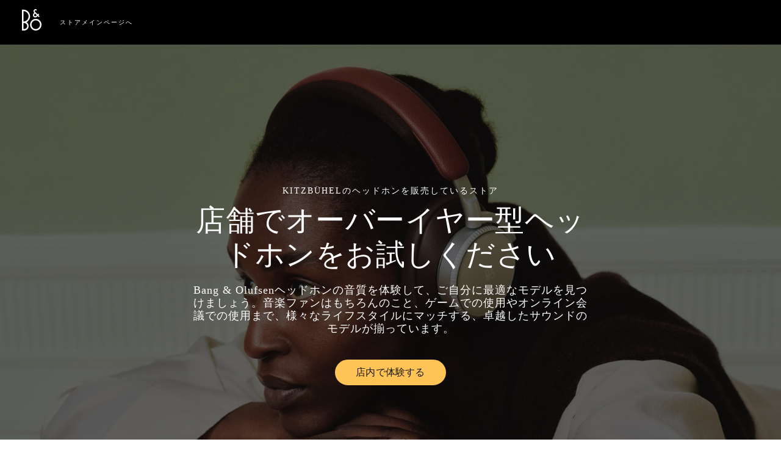

--- FILE ---
content_type: text/html; charset=utf-8
request_url: https://stores.bang-olufsen.com/ja/%E3%82%AA%E3%83%BC%E3%82%B9%E3%83%88%E3%83%AA%E3%82%A2/kitzbuhel/jochberger-stra%C3%9Fe-129/headphones
body_size: 15426
content:
<!doctype html><html lang="ja"><head><link rel="stylesheet" type="text/css" href="https://cloud.typography.com/6462894/6213212/css/fonts.css" /><meta http-equiv="Content-Type" content="text/html; charset=utf-8"/><meta http-equiv="X-UA-Compatible" content="IE=edge"><link rel="dns-prefetch" href="//www.yext-pixel.com"><link rel="dns-prefetch" href="//a.cdnmktg.com"><link rel="dns-prefetch" href="//a.mktgcdn.com"><link rel="dns-prefetch" href="//dynl.mktgcdn.com"><link rel="dns-prefetch" href="//dynm.mktgcdn.com"><link rel="dns-prefetch" href="//www.google-analytics.com"><meta name="viewport" content="width=device-width, initial-scale=1, maximum-scale=5"><meta name="format-detection" content="telephone=no"><meta name="msapplication-square70x70logo" content="../../../../permanent-b0b701/assets/images/favicons/stores.bang-olufsen.com/windows-tile-70x70.d5ba4486.png"><meta name="msapplication-square150x150logo" content="../../../../permanent-b0b701/assets/images/favicons/stores.bang-olufsen.com/windows-tile-150x150.70c53781.png"><meta name="msapplication-square310x310logo" content="../../../../permanent-b0b701/assets/images/favicons/stores.bang-olufsen.com/windows-tile-310x310.bc2670e7.png"><meta name="msapplication-TileImage" content="../../../../permanent-b0b701/assets/images/favicons/stores.bang-olufsen.com/windows-tile-144x144.1c971224.png"><link rel="apple-touch-icon-precomposed" sizes="152x152" href="../../../../permanent-b0b701/assets/images/favicons/stores.bang-olufsen.com/apple-touch-icon-152x152-precomposed.d4258551.png"><link rel="apple-touch-icon-precomposed" sizes="120x120" href="../../../../permanent-b0b701/assets/images/favicons/stores.bang-olufsen.com/apple-touch-icon-120x120-precomposed.ab5debac.png"><link rel="apple-touch-icon-precomposed" sizes="76x76" href="../../../../permanent-b0b701/assets/images/favicons/stores.bang-olufsen.com/apple-touch-icon-76x76-precomposed.343dca75.png"><link rel="apple-touch-icon-precomposed" sizes="60x60" href="../../../../permanent-b0b701/assets/images/favicons/stores.bang-olufsen.com/apple-touch-icon-60x60-precomposed.290bb275.png"><link rel="apple-touch-icon-precomposed" sizes="144x144" href="../../../../permanent-b0b701/assets/images/favicons/stores.bang-olufsen.com/apple-touch-icon-144x144-precomposed.bfff5bcc.png"><link rel="apple-touch-icon-precomposed" sizes="114x114" href="../../../../permanent-b0b701/assets/images/favicons/stores.bang-olufsen.com/apple-touch-icon-114x114-precomposed.6a6f8483.png"><link rel="apple-touch-icon-precomposed" sizes="72x72" href="../../../../permanent-b0b701/assets/images/favicons/stores.bang-olufsen.com/apple-touch-icon-72x72-precomposed.1b5436d5.png"><link rel="apple-touch-icon" sizes="57x57" href="../../../../permanent-b0b701/assets/images/favicons/stores.bang-olufsen.com/apple-touch-icon.3a4c060a.png"><meta name="mobile-web-app-capable" value="yes"><link rel="icon" sizes="192x192" href="../../../../permanent-b0b701/assets/images/favicons/stores.bang-olufsen.com/homescreen-192x192.20f53586.png"><link rel="shortcut icon" href="../../../../permanent-b0b701/assets/images/favicons/stores.bang-olufsen.com/favicon.e1958f6a.ico"><link rel="icon" type="image/png" sizes="64x64" href="../../../../permanent-b0b701/assets/images/favicons/stores.bang-olufsen.com/favicon.62e2459c.png"><meta name="description" content="Bang & Olufsenヘッドホンの音質とアクティブノイズキャンセリング機能をお試しになり、最適な製品を見つけましょう。"><meta name="keywords" content="B&O, HIFI, Multimedia, Steward Screens, Heimkino, EIB, KNX, Crestron, AMX, Home Automation, Lautsprecher, Beamer, Home Cinema, IT Solution, Kitzbühel, Tirol, location"><meta property="og:title" content="Kitzbühelでヘッドホンを試してみましょう"><meta property="og:description" content="Bang & Olufsenヘッドホンの音質とアクティブノイズキャンセリング機能をお試しになり、最適な製品を見つけましょう。"><meta property="og:image" content="https://dynl.mktgcdn.com/p/bywvh9shjNJg9OVsvT1So5hp6_iP9WscLyusjH42wSw/150x150.png"><meta property="og:type" content="website"><meta property="og:url" content="https://stores.bang-olufsen.com/en/austria/kitzbuhel/jochberger-straße-129/headphones"><meta name="twitter:card" content="summary"><link rel="canonical" href="https://stores.bang-olufsen.com/en/austria/kitzbuhel/jochberger-straße-129/headphones"><link rel="alternate" href="https://stores.bang-olufsen.com/da/østrig/kitzbuhel/jochberger-straße-129/hovedtelefoner" hreflang="da"><link rel="alternate" href="https://stores.bang-olufsen.com/de/osterreich/kitzbuhel/jochberger-straße-129/kopfhorer" hreflang="de"><link rel="alternate" href="https://stores.bang-olufsen.com/en/austria/kitzbuhel/jochberger-straße-129/headphones" hreflang="en"><link rel="alternate" href="https://stores.bang-olufsen.com/en_us/austria/kitzbuhel/jochberger-straße-129/headphones" hreflang="en_US"><link rel="alternate" href="https://stores.bang-olufsen.com/es/austria/kitzbuhel/jochberger-straße-129/auriculares" hreflang="es"><link rel="alternate" href="https://stores.bang-olufsen.com/fr/autriche/kitzbuhel/jochberger-straße-129/casques" hreflang="fr"><link rel="alternate" href="https://stores.bang-olufsen.com/it/austria/kitzbuhel/jochberger-straße-129/cuffie" hreflang="it"><link rel="alternate" href="https://stores.bang-olufsen.com/ja/オーストリア/kitzbuhel/jochberger-straße-129/headphones" hreflang="ja"><link rel="alternate" href="https://stores.bang-olufsen.com/ko/오스트리아/kitzbuhel/jochberger-straße-129/headphones" hreflang="ko"><link rel="alternate" href="https://stores.bang-olufsen.com/nl/oostenrijk/kitzbuhel/jochberger-straße-129/headphones" hreflang="nl"><link rel="alternate" href="https://stores.bang-olufsen.com/no/østerrike/kitzbuhel/jochberger-straße-129/headphones" hreflang="no"><link rel="alternate" href="https://stores.bang-olufsen.com/ru/австрия/kitzbuhel/jochberger-straße-129/headphones" hreflang="ru"><link rel="alternate" href="https://stores.bang-olufsen.com/sv/osterrike/kitzbuhel/jochberger-straße-129/headphones" hreflang="sv"><link rel="alternate" href="https://stores.bang-olufsen.com/zh_hans/奥地利/kitzbuhel/jochberger-straße-129/headphones" hreflang="zh_Hans"><link rel="alternate" href="https://stores.bang-olufsen.com/zh_hant/奧地利/kitzbuhel/jochberger-straße-129/headphones" hreflang="zh_Hant"><title>Kitzbühelでヘッドホンを試してみましょう</title><script type="text/javascript">window.Yext = (function(Yext){Yext.BaseUrl = "../../../../"; return Yext})(window.Yext || {});</script><script type="text/javascript">window.Yext = (function(Yext){Yext.IsStaging = false; return Yext})(window.Yext || {});</script><script type="text/javascript">window.Yext = (function(Yext){Yext["locale"] = "ja"; return Yext;})(window.Yext || {});</script><script id="monitoring-data" type="text/data">{"isStaging":false,"siteDomain":"stores.bang-olufsen.com","siteId":1361,"soyTemplateName":"intent.layout"}</script><script>var dataLayer = window.dataLayer = window.dataLayer || []; window.gtag = function () {dataLayer.push(arguments);}; gtag('consent', 'default', {'ad_storage': 'denied', 'analytics_storage': 'denied', wait_for_update: 500,}); gtag('set', 'ads_data_redaction', true);</script><script id="CookieConsent" src="https://policy.app.cookieinformation.com/uc.js" data-culture="JA" type="text/javascript"></script><script>(function(w, d, s, l, i) {w[l] = w[l] || []; w[l].push({'gtm.start': new Date().getTime(), event: 'gtm.js',}); var f = d.getElementsByTagName(s)[0], j = d.createElement(s), dl = l != 'dataLayer' ? '&l=' + l : ''; j.async = true; j.src = 'https://www.googletagmanager.com/gtm.js?id=' + i + dl; f.parentNode.insertBefore(j, f);})(window, document, 'script', 'dataLayer', 'GTM-5ZFDPC');</script><meta name="geo.position" content="47.43403820672907;12.407095860118828"><meta name="geo.placename" content="Kitzbühel,"><meta name="geo.region" content="オーストリア-"><link rel="stylesheet" type="text/css" href="../../../../permanent-b0b701/stores.bang-olufsen.com/entity/main.dea29a1e.css" data-webpack-inline><script src="../../../../permanent-b0b701/stores.bang-olufsen.com/entity/main.47ad22f7.js" async defer data-webpack-inline></script><link id="page-url" itemprop="url" href="https://stores.bang-olufsen.com/ja/オーストリア/kitzbuhel/jochberger-straße-129/headphones"><link rel="preload" href="https://www.google-analytics.com/analytics.js" as="script"><script>window.ga = window.ga || function() {(ga.q=ga.q||[]).push(arguments)}; ga.l=+new Date;</script><script type="text/javascript" id="BypassPagespeed-4903703f-js">!function(e){var t={};function n(r){if(t[r])return t[r].exports;var o=t[r]={i:r,l:!1,exports:{}};return e[r].call(o.exports,o,o.exports,n),o.l=!0,o.exports}n.m=e,n.c=t,n.d=function(e,t,r){n.o(e,t)||Object.defineProperty(e,t,{enumerable:!0,get:r})},n.r=function(e){"undefined"!=typeof Symbol&&Symbol.toStringTag&&Object.defineProperty(e,Symbol.toStringTag,{value:"Module"}),Object.defineProperty(e,"__esModule",{value:!0})},n.t=function(e,t){if(1&t&&(e=n(e)),8&t)return e;if(4&t&&"object"==typeof e&&e&&e.__esModule)return e;var r=Object.create(null);if(n.r(r),Object.defineProperty(r,"default",{enumerable:!0,value:e}),2&t&&"string"!=typeof e)for(var o in e)n.d(r,o,function(t){return e[t]}.bind(null,o));return r},n.n=function(e){var t=e&&e.__esModule?function(){return e.default}:function(){return e};return n.d(t,"a",t),t},n.o=function(e,t){return Object.prototype.hasOwnProperty.call(e,t)},n.p="permanent-b0b701/",n(n.s=355)}({138:function(e,t,n){"use strict";n.d(t,"a",function(){return r});var r=function(e){var t=document.getElementsByTagName("script")[0],n=document.createElement("script");n.async=1,n.src=e,t.parentNode.insertBefore(n,t)}},355:function(e,t,n){"use strict";n.r(t);var r=n(56),o=n(138);r.b.fromWindow().isGooglePageSpeed()||Object(o.a)("https://www.google-analytics.com/analytics.js")},56:function(e,t,n){"use strict";function r(e){"complete"===document.readyState||"loaded"===document.readyState||"interactive"===document.readyState?e.bind(this)():document.addEventListener("DOMContentLoaded",e.bind(this))}n.d(t,"a",function(){return r}),n.d(t,"b",function(){return o});var o=function(){function e(e){this.userAgent=e}return e.fromWindow=function(){return new this(window.navigator.userAgent)},e.prototype.isGooglePageSpeed=function(){return this.userAgent.indexOf("Google Page Speed Insights")>-1},e}()}});</script><script>(function () {ga('create', {'name': 'yext', 'trackingId': '', 'cookieDomain': 'auto'});})();</script><script>(function () {ga('yext.send', {"hitType":"pageview"});})();</script><script>(function(w,d,y){w['YextAnalyticsObject']=y; w[y]=w[y]||function(){(w[y].q=w[y].q||[]).push(arguments)}; w[y]('create',2103552,1361,false);})(window, document, 'ya');</script><script>ya('set',{"ids":30652263,"pageSetId":"Intent"});ya('pageview');</script><script>ga('yext.send', 'event', 'Geo', 'StateList Directory (count = 1)', 'Kitzbühel, ');</script><script>(function(w,d,s,l,i){w[l]=w[l]||[];w[l].push({'gtm.start': new Date().getTime(),event:'gtm.js'});var f=d.getElementsByTagName(s)[0], j=d.createElement(s),dl=l!='dataLayer'?'&l='+l:'';j.async=true;j.src= 'https://www.googletagmanager.com/gtm.js?id='+i+dl;f.parentNode.insertBefore(j,f);})(window,document,'script','dataLayer','GTM-5ZFDPC');</script></head><body class="Text Text--asian"><noscript><iframe src="https://www.googletagmanager.com/ns.html?id=GTM-5ZFDPC" height="0" width="0" style="display:none;visibility:hidden"></iframe></noscript><main id="main" class="Main Main--intent" itemscope itemtype="https://schema.org/ElectronicsStore" itemid="https://stores.bang-olufsen.com/#30652263" itemref="page-url"><div class="Main-content"><link itemprop="image" href="//dynl.mktgcdn.com/p/bywvh9shjNJg9OVsvT1So5hp6_iP9WscLyusjH42wSw/150x150.png"><div class="IntentHeader" data-ya-scope="header"><div class="IntentHeader-container"><div class="IntentHeader-logoWrapper"><a class="IntentHeader-logoLink" href="https://www.bang-olufsen.com/ja" data-ya-track="logo"target="_blank" rel="noopener noreferrer"><span class="sr-only">Bang &amp; Olufsen - Exist to Create</span><svg width="32px" height="35px" viewBox="0 0 32 35" version="1.1" xmlns="http://www.w3.org/2000/svg" xmlns:xlink="http://www.w3.org/1999/xlink"><g stroke="none" stroke-width="1" fill="none" fill-rule="evenodd"><g transform="translate(-40.000000, -50.000000)" fill="currentColor" fill-rule="nonzero"><g transform="translate(40.000000, 50.000000)"><path d="M22.6341463,35 C25.1358196,35 27.4878052,34.0071257 29.2566931,32.204188 C31.0256971,30.4012503 32,28.0041478 32,25.4544864 C32,22.904825 31.0256971,20.5078407 29.2566931,18.7049029 C27.4876892,16.9019652 25.1358196,15.9090909 22.6341463,15.9090909 C20.1324731,15.9090909 17.7804875,16.9019652 16.0114836,18.7049029 C14.2424797,20.5078407 13.2682927,22.9048249 13.2682927,25.4544864 C13.2682927,28.0041478 14.2424797,30.4012503 16.0114836,32.204188 C17.7804875,34.0071257 20.1324731,35 22.6341463,35 Z M15.6768604,25.4544864 C15.6768604,23.5605568 16.4006018,21.7799534 17.7146296,20.4407194 C19.0286573,19.1014854 20.7758632,18.3638609 22.6341464,18.3638609 C24.4924295,18.3638609 26.2395194,19.1014854 27.5535472,20.4407194 C28.8675749,21.7799534 29.5913163,23.5605568 29.5913163,25.4544864 C29.5913163,29.3642981 26.470254,32.5451118 22.6341464,32.5451118 C20.7758632,32.5451118 19.0286574,31.8076055 17.7146296,30.4683715 C16.4006019,29.1291375 15.6768604,27.3484159 15.6768604,25.4544864 Z"></path><path d="M9.97596723,23.9787474 C10.5983463,25.0823098 10.9272629,26.3403097 10.9272629,27.6166867 C10.9272629,29.588798 10.1644712,31.4429902 8.77930049,32.8375218 C7.39412978,34.2320534 5.55238394,35 3.59351057,35 L0.0387304888,35 L0,35 L0,34.9610078 L0,0.834446772 L0,0.795454545 L0.0387304888,0.795454545 L2.40468352,0.797339366 C5.30642779,0.797339366 8.03452844,1.93506417 10.0864252,4.0008275 C12.1383219,6.06659083 13.2682927,8.81312778 13.2682927,11.7344819 C13.2682927,15.7836654 11.0674415,19.4746153 7.52073517,21.3840563 C8.53463146,22.0329058 9.38330887,22.9279599 9.97596723,23.9787474 Z M8.36765741,17.7377531 C9.96040483,16.134242 10.8376328,14.0021566 10.8376328,11.7344819 C10.8376328,9.46680712 9.96040483,7.33472167 8.36765741,5.73121058 C6.78403683,4.136888 4.6813575,3.25561657 2.44341399,3.24548566 L2.44341399,20.223478 C4.6813575,20.2133471 6.78403683,19.3320757 8.36765741,17.7377531 Z M2.44341399,32.5529139 L3.59351054,32.5529139 C6.29703897,32.5529139 8.49660301,30.3384854 8.49660301,27.6166867 C8.49660301,26.2982547 7.98655408,25.0586318 7.0605327,24.1262346 C6.13439431,23.1939553 4.90309244,22.6804594 3.59351054,22.6804594 C3.59327651,22.6804594 2.64326799,22.6749228 2.44341399,22.6737448 L2.44341399,32.5529139 Z"></path><path d="M24.6168183,1.00004221 L24.5895425,1.02674378 L24.0457823,1.55939372 L23.2582958,2.33097652 C23.2582958,2.33097652 23.2303176,2.35848372 23.2302005,2.35848372 L23.2029247,2.33028596 C23.0871489,2.2111648 22.7604245,1.93390602 22.2273171,1.93390602 C21.8802236,1.93390602 21.5026937,2.0930795 21.2418761,2.34950648 C21.064993,2.52341186 20.8541616,2.82668165 20.8541616,3.28394574 C20.8541616,3.71347244 21.0130168,3.98578226 21.2719614,4.24370543 C21.7498149,4.71972968 25.6256721,8.53770645 25.6256721,8.53770645 L26.9340914,7.25131309 L26.9616013,7.22438135 L26.9889942,7.25142819 L28.3178997,8.56475326 L28.3451755,8.59180009 L28.3176656,8.61861673 L27.0094803,9.89821959 L28.8506559,11.7084007 L28.8780488,11.7353325 L28.850773,11.7622642 L27.5288913,13.0709856 L27.5013814,13.0981475 L27.4738714,13.0711007 L25.6322276,11.2604592 C25.3270429,11.5521046 25.0113225,11.8625101 24.4510563,12.4133447 C23.8273417,13.0265597 22.9090952,13.4366357 21.9945947,13.5102952 C21.2286479,13.571985 20.0996869,13.433298 19.0715177,12.4224371 C18.3385828,11.7018404 17.9512195,10.8088346 17.9512195,9.83998258 C17.9512195,8.83867435 18.3769797,7.79811943 19.0622697,7.1243656 L19.8024625,6.40204257 L20.2440263,5.97136494 C20.2208477,5.94846145 20.1939231,5.92256554 20.1599747,5.89022444 C19.781157,5.53147986 18.8940494,4.6911866 18.8940494,3.27715524 C18.8940494,2.45631267 19.2309583,1.63328334 19.8181491,1.01903254 C20.4465463,0.36185209 21.3021638,0 22.2273171,0 C23.4397443,0 24.2189193,0.600784933 24.5754949,0.958838953 L24.6168183,1.00004221 Z M24.2490047,9.8916593 L21.6276005,7.34108554 L20.455209,8.49385602 C20.1152564,8.82797072 19.9123853,9.31400803 19.9123853,9.79383033 C19.9123853,10.2683584 20.1000381,10.7037548 20.455209,11.0529467 C21.2669277,11.8510008 22.3865235,11.714961 23.0583513,11.0618088 C23.6173297,10.5183401 24.128078,10.0120465 24.2490047,9.8916593 Z"></path></g></g></g></svg></a></div><div class="IntentHeader-linkWrapper"><a class="IntentHeader-link" href="../../../../ja/オーストリア/kitzbuhel/jochberger-straße-129" data-ya-track="link">ストアメインページへ</a></div></div></div><div class="IntentHero" style="background-image: linear-gradient(0deg, #0009, #0009), url(//dynl.mktgcdn.com/p/St-WsOfHncZceJqYmGjHzeEyW2desTfRR_p3HhsUuH0/1900x1069.png)" data-ya-scope="hero"><div class="IntentHero-container"><div class="IntentHero-wrapper"><h1 class="IntentHero-title" itemprop="name">Kitzbühelのヘッドホンを販売しているストア</h1><div class="IntentHero-subtitle">店舗でオーバーイヤー型ヘッドホンをお試しください</div><div class="IntentHero-description"><p>Bang &amp; Olufsenヘッドホンの音質を体験して、ご自分に最適なモデルを見つけましょう。音楽ファンはもちろんのこと、ゲームでの使用やオンライン会議での使用まで、様々なライフスタイルにマッチする、卓越したサウンドのモデルが揃っています。</p>
</div><div class="IntentHero-ctas"><a class="IntentHero-cta Button--secondary" href="https://www.google.com/maps/place/?q=place_id:ChIJSyf9dJ1SdkcRHr_zD_Ec-N8"target="_blank" rel="noopener noreferrer" data-ya-track="cta#">店内で体験する</a></div></div></div></div><div class="IntentCore" data-ya-scope="core"><div class="IntentCore-container l-container"><div class="IntentCore-infoWrapper IntentCore-wrapper"><div class="IntentCore-titleWrapper"><h2 class="IntentCore-title">Bang &amp; Olufsen Kitzbühel</h2></div><div class="IntentCore-info"><div class="IntentCore-contactWrapper IntentCore-row"><h3 class="IntentCore-heading l-hidden-xs">お問い合わせ</h3><div class="IntentCore-address"><span class="coordinates" itemprop="geo" itemscope itemtype="http://schema.org/GeoCoordinates"><meta itemprop="latitude" content="47.43403820672907"><meta itemprop="longitude" content="12.407095860118828"></span><address class="c-address" itemscope itemtype="http://schema.org/PostalAddress" itemprop="address" data-country="AT"><meta itemprop="addressLocality" content="Kitzbühel" /><meta itemprop="streetAddress" content="Jochberger Straße 129" /><div class=c-AddressRow><span class="c-address-street-1">Jochberger Straße 129</span> </div><div class=c-AddressRow><span class="c-address-postal-code" itemprop="postalCode">6370</span> <span class="c-address-city">Kitzbühel</span> </div><div class=c-AddressRow><abbr title="オーストリア" aria-label="オーストリア" class="c-address-country-name c-address-country-at" itemprop="addressCountry">AT</abbr></div></address></div><div class="IntentCore-phone" itemprop="telephone"><a class="IntentCore-phoneLink" href="tel:+43 5356 7339970" data-ya-track="telephone">+43 5356 7339970</a></div><div class="IntentCore-links"><div class="IntentCore-link IntentCore-link--directions"><div class="c-get-directions"><div class="c-get-directions-button-wrapper"><a class="c-get-directions-button " href='https://maps.google.com/maps?cid=16138681086362500894'target="_blank" rel="noopener noreferrer"data-ga-category="Get Directions"data-ya-track="directions">アクセス情報を見る</a></div></div></div><div class="IntentCore-link"><a class="IntentCore-email Link--normal" href="mailto:bo@kitz-elektro.at" data-ya-track="email">Eメールを送る</a></div><div class="IntentCore-link"><a class="IntentCore-cta Link--normal" href="https://www.bang-olufsen.com/ja/find-store/ATOU000059"target="_blank" rel="noopener noreferrer"data-ya-track="cta">店頭でのデモを予約する</a></div></div></div><div class="IntentCore-hoursWrapper IntentCore-row"><div class="IntentCore-hours"><h2 class="IntentCore-heading l-hidden-xs">営業時間</h2><div class="c-location-hours-collapse"><button class="c-hours-toggle collapsed" data-toggle="collapse" data-target="#c-hours-collapse"data-ya-track="hours"aria-expanded="false"><span class="c-location-hours-today js-location-hours" data-days='[{"day":"MONDAY","intervals":[{"end":1200,"start":900},{"end":1730,"start":1300}],"isClosed":false},{"day":"TUESDAY","intervals":[{"end":1200,"start":900},{"end":1730,"start":1300}],"isClosed":false},{"day":"WEDNESDAY","intervals":[{"end":1200,"start":900},{"end":1730,"start":1300}],"isClosed":false},{"day":"THURSDAY","intervals":[{"end":1200,"start":900},{"end":1730,"start":1300}],"isClosed":false},{"day":"FRIDAY","intervals":[{"end":1200,"start":900}],"isClosed":false},{"day":"SATURDAY","intervals":[],"isClosed":true},{"day":"SUNDAY","intervals":[],"isClosed":true}]' data-showOpenToday=""data-disableTodayFirst=""><span class="c-location-hours-today-details-row js-day-of-week-row" data-day-of-week-start-index="0" data-day-of-week-end-index="0" itemprop="openingHours" content="Mo 09:00-12:00 13:00-17:30"><span class="c-location-hours-today-day-status">本日営業:  </span> <span class="c-location-hours-today-day-hours"><span class="c-location-hours-today-day-hours-intervals-instance "><span class="c-location-hours-today-day-hours-intervals-instance-open">09:00</span><span class="c-location-hours-today-day-hours-intervals-instance-separator" aria-label="To"> - </span><span class="c-location-hours-today-day-hours-intervals-instance-close">12:00</span></span><span class="c-location-hours-today-day-hours-interval-separator">,&nbsp;</span><span class="c-location-hours-today-day-hours-intervals-instance "><span class="c-location-hours-today-day-hours-intervals-instance-open">13:00</span><span class="c-location-hours-today-day-hours-intervals-instance-separator" aria-label="To"> - </span><span class="c-location-hours-today-day-hours-intervals-instance-close">17:30</span></span></span></span><span class="c-location-hours-today-details-row js-day-of-week-row" data-day-of-week-start-index="1" data-day-of-week-end-index="1" itemprop="openingHours" content="Tu 09:00-12:00 13:00-17:30"><span class="c-location-hours-today-day-status">本日営業:  </span> <span class="c-location-hours-today-day-hours"><span class="c-location-hours-today-day-hours-intervals-instance "><span class="c-location-hours-today-day-hours-intervals-instance-open">09:00</span><span class="c-location-hours-today-day-hours-intervals-instance-separator" aria-label="To"> - </span><span class="c-location-hours-today-day-hours-intervals-instance-close">12:00</span></span><span class="c-location-hours-today-day-hours-interval-separator">,&nbsp;</span><span class="c-location-hours-today-day-hours-intervals-instance "><span class="c-location-hours-today-day-hours-intervals-instance-open">13:00</span><span class="c-location-hours-today-day-hours-intervals-instance-separator" aria-label="To"> - </span><span class="c-location-hours-today-day-hours-intervals-instance-close">17:30</span></span></span></span><span class="c-location-hours-today-details-row js-day-of-week-row" data-day-of-week-start-index="2" data-day-of-week-end-index="2" itemprop="openingHours" content="We 09:00-12:00 13:00-17:30"><span class="c-location-hours-today-day-status">本日営業:  </span> <span class="c-location-hours-today-day-hours"><span class="c-location-hours-today-day-hours-intervals-instance "><span class="c-location-hours-today-day-hours-intervals-instance-open">09:00</span><span class="c-location-hours-today-day-hours-intervals-instance-separator" aria-label="To"> - </span><span class="c-location-hours-today-day-hours-intervals-instance-close">12:00</span></span><span class="c-location-hours-today-day-hours-interval-separator">,&nbsp;</span><span class="c-location-hours-today-day-hours-intervals-instance "><span class="c-location-hours-today-day-hours-intervals-instance-open">13:00</span><span class="c-location-hours-today-day-hours-intervals-instance-separator" aria-label="To"> - </span><span class="c-location-hours-today-day-hours-intervals-instance-close">17:30</span></span></span></span><span class="c-location-hours-today-details-row js-day-of-week-row" data-day-of-week-start-index="3" data-day-of-week-end-index="3" itemprop="openingHours" content="Th 09:00-12:00 13:00-17:30"><span class="c-location-hours-today-day-status">本日営業:  </span> <span class="c-location-hours-today-day-hours"><span class="c-location-hours-today-day-hours-intervals-instance "><span class="c-location-hours-today-day-hours-intervals-instance-open">09:00</span><span class="c-location-hours-today-day-hours-intervals-instance-separator" aria-label="To"> - </span><span class="c-location-hours-today-day-hours-intervals-instance-close">12:00</span></span><span class="c-location-hours-today-day-hours-interval-separator">,&nbsp;</span><span class="c-location-hours-today-day-hours-intervals-instance "><span class="c-location-hours-today-day-hours-intervals-instance-open">13:00</span><span class="c-location-hours-today-day-hours-intervals-instance-separator" aria-label="To"> - </span><span class="c-location-hours-today-day-hours-intervals-instance-close">17:30</span></span></span></span><span class="c-location-hours-today-details-row js-day-of-week-row" data-day-of-week-start-index="4" data-day-of-week-end-index="4" itemprop="openingHours" content="Fr 09:00-12:00"><span class="c-location-hours-today-day-status"></span> <span class="c-location-hours-today-day-hours"><span class="c-location-hours-today-day-hours-intervals-instance js-location-hours-interval-instance" data-twenty-four-hour-clock="true" data-open-interval-start="900" data-open-interval-end="1200" data-midnight-text="深夜0時まで営業" data-open-until-text="営業中－閉店"data-close-at-text="閉店："><span class="c-location-hours-today-day-hours-intervals-instance-open">09:00</span><span class="c-location-hours-today-day-hours-intervals-instance-separator" aria-label="To"> - </span><span class="c-location-hours-today-day-hours-intervals-instance-close">12:00</span></span></span></span><span class="c-location-hours-today-details-row js-day-of-week-row" data-day-of-week-start-index="5" data-day-of-week-end-index="5" itemprop="openingHours" content="Sa 営業時間外"><span class="c-location-hours-today-day-status">本日休業  </span> <span class="c-location-hours-today-day-hours"></span></span><span class="c-location-hours-today-details-row js-day-of-week-row" data-day-of-week-start-index="6" data-day-of-week-end-index="6" itemprop="openingHours" content="Su 営業時間外"><span class="c-location-hours-today-day-status">本日休業  </span> <span class="c-location-hours-today-day-hours"></span></span></span></button><div id="c-hours-collapse" class="c-hours-collapse collapse"><div class="c-location-hours-details-wrapper js-location-hours" data-days='[{"day":"MONDAY","intervals":[{"end":1200,"start":900},{"end":1730,"start":1300}],"isClosed":false},{"day":"TUESDAY","intervals":[{"end":1200,"start":900},{"end":1730,"start":1300}],"isClosed":false},{"day":"WEDNESDAY","intervals":[{"end":1200,"start":900},{"end":1730,"start":1300}],"isClosed":false},{"day":"THURSDAY","intervals":[{"end":1200,"start":900},{"end":1730,"start":1300}],"isClosed":false},{"day":"FRIDAY","intervals":[{"end":1200,"start":900}],"isClosed":false},{"day":"SATURDAY","intervals":[],"isClosed":true},{"day":"SUNDAY","intervals":[],"isClosed":true}]' data-showOpenToday=""data-disableTodayFirst=""><table class="c-location-hours-details"><thead class = "sr-only"><tr><th>曜日</th><th>営業時間</th></tr></thead><tbody><tr class="c-location-hours-details-row"><td class="c-location-hours-details-row-day">月</td><td class="c-location-hours-details-row-intervals"><span class="c-location-hours-details-row-intervals-instance "><span class="c-location-hours-details-row-intervals-instance-open">09:00</span><span class="c-location-hours-details-row-intervals-instance-separator" aria-label="To"> - </span><span class="c-location-hours-details-row-intervals-instance-close">12:00</span></span><span class="c-location-hours-details-row-intervals-instance "><span class="c-location-hours-details-row-intervals-instance-open">13:00</span><span class="c-location-hours-details-row-intervals-instance-separator" aria-label="To"> - </span><span class="c-location-hours-details-row-intervals-instance-close">17:30</span></span></td></tr><tr class="c-location-hours-details-row"><td class="c-location-hours-details-row-day">火</td><td class="c-location-hours-details-row-intervals"><span class="c-location-hours-details-row-intervals-instance "><span class="c-location-hours-details-row-intervals-instance-open">09:00</span><span class="c-location-hours-details-row-intervals-instance-separator" aria-label="To"> - </span><span class="c-location-hours-details-row-intervals-instance-close">12:00</span></span><span class="c-location-hours-details-row-intervals-instance "><span class="c-location-hours-details-row-intervals-instance-open">13:00</span><span class="c-location-hours-details-row-intervals-instance-separator" aria-label="To"> - </span><span class="c-location-hours-details-row-intervals-instance-close">17:30</span></span></td></tr><tr class="c-location-hours-details-row"><td class="c-location-hours-details-row-day">水</td><td class="c-location-hours-details-row-intervals"><span class="c-location-hours-details-row-intervals-instance "><span class="c-location-hours-details-row-intervals-instance-open">09:00</span><span class="c-location-hours-details-row-intervals-instance-separator" aria-label="To"> - </span><span class="c-location-hours-details-row-intervals-instance-close">12:00</span></span><span class="c-location-hours-details-row-intervals-instance "><span class="c-location-hours-details-row-intervals-instance-open">13:00</span><span class="c-location-hours-details-row-intervals-instance-separator" aria-label="To"> - </span><span class="c-location-hours-details-row-intervals-instance-close">17:30</span></span></td></tr><tr class="c-location-hours-details-row"><td class="c-location-hours-details-row-day">木</td><td class="c-location-hours-details-row-intervals"><span class="c-location-hours-details-row-intervals-instance "><span class="c-location-hours-details-row-intervals-instance-open">09:00</span><span class="c-location-hours-details-row-intervals-instance-separator" aria-label="To"> - </span><span class="c-location-hours-details-row-intervals-instance-close">12:00</span></span><span class="c-location-hours-details-row-intervals-instance "><span class="c-location-hours-details-row-intervals-instance-open">13:00</span><span class="c-location-hours-details-row-intervals-instance-separator" aria-label="To"> - </span><span class="c-location-hours-details-row-intervals-instance-close">17:30</span></span></td></tr><tr class="c-location-hours-details-row"><td class="c-location-hours-details-row-day">金</td><td class="c-location-hours-details-row-intervals"><span class="c-location-hours-details-row-intervals-instance "><span class="c-location-hours-details-row-intervals-instance-open">09:00</span><span class="c-location-hours-details-row-intervals-instance-separator" aria-label="To"> - </span><span class="c-location-hours-details-row-intervals-instance-close">12:00</span></span></td></tr><tr class="c-location-hours-details-row"><td class="c-location-hours-details-row-day">土</td><td class="c-location-hours-details-row-intervals">営業時間外</td></tr><tr class="c-location-hours-details-row"><td class="c-location-hours-details-row-day">日</td><td class="c-location-hours-details-row-intervals">営業時間外</td></tr></tbody></table></div><div class="c-hours-collapse-additional-text">Freitag Nachmittag und Samstag Vormittag sind Termine nach Voranmeldung herzlich willkommen</div></div></div></div></div></div></div></div></div><div class="Event" data-ya-scope="event"><div class="Event-container l-container"><div class="Event-imageWrapper"><span class="sr-only">イベント画像</span><img class="IntentCore-image" data-object-fit="cover" src="//dynl.mktgcdn.com/p/G1a2_kTtcm_2Z7dkpMWIZNW-j6MfnRrGF5deR_ofuKY/1800x1500.jpg" alt="Listening to Headphones"></div><div class="Event-info"><h2 class="Event-title Heading--redesignFlag">ご購入前にぜひKitzbühelでヘッドホンをお試しください</h2><div class="Event-desc">ヘッドホンのサウンドを実際にお確かめいただけます。KitzbühelのBang &amp; Olufsenストアで、ご自分のお気に入りの音楽をかけてお試しください。Jochberger Straße 129のBang &amp; Olufsen [[cc_localGeomodifier]]で、どのヘッドホンが最適かお試しいただけます。店舗の快適な環境で、音質や機能、装着感まで、すべてお確かめください。</div><div class="Event-disclaimer">ノイズキャンセリング機能搭載オーバーイヤー型ヘッドホンのBeoplayH95、Beoplay HX、BeoplayPortalを今すぐお試しください。</div><div class="Event-ctaWrapper"><a class="Event-cta Button--primary" href="https://www.google.com/maps/place/?q=place_id:ChIJSyf9dJ1SdkcRHr_zD_Ec-N8" data-ya-track="cta"target="_blank" rel="noopener noreferrer">アクセス情報</a></div></div></div></div><div class="Featured" data-ya-scope="featured"><div class="Featured-container"><h2 class="Featured-title Heading--redesignFlag">Bang & Olufsenヘッドホン</h2><h2 class="Featured-desc">お近くの店舗で様々なカラーやモデルをご覧ください。</h2><div class="Featured-carouselWrapper"><ul class="Featured-carousel js-featured-carousel"><li class="Featured-item"><div class="Featured-imageWrapper"><img class="Featured-image" data-object-fit="cover" src="//dynl.mktgcdn.com/p/N9c6DklU687dBEltGOPGAw4k-uV5mTn8JLAjQK2wCF8/1880x940.jpg" alt="Beoplay H95 Headphones"></div><span class="Featured-subTitle Heading--redesignBrow">Beoplay H95</span></li><li class="Featured-item"><div class="Featured-imageWrapper"><img class="Featured-image" data-object-fit="cover" src="//dynl.mktgcdn.com/p/RhVABl1pLWWBvZUZcLQuvQbs5Brz11fl79YfOHrIPdg/1900x950.jpg" alt="Beoplay EQ Earphones"></div><span class="Featured-subTitle Heading--redesignBrow">Beoplay EQ</span></li><li class="Featured-item"><div class="Featured-imageWrapper"><img class="Featured-image" data-object-fit="cover" src="//dynl.mktgcdn.com/p/NzO4NlN3yHXTd0Ve8BnMcCBEyAL4jRNT-PRgJS0240U/1880x940.jpg" alt="Beoplay HX Headphones"></div><span class="Featured-subTitle Heading--redesignBrow">Beoplay HX</span></li></ul></div></div></div><div class="TextModule" data-ya-scope="textmodule"><div class="TextModule-container l-container"><h2 class="TextModule-title Heading--redesignFlag">ヘッドホンのラインナップ</h2><div class="TextModule-desc">アイコニックなデザイン、高品質の素材、ディテールへの妥協のないこだわり－Bang & Olufsenヘッドホンの全ラインアップをご覧ください。どの製品も、アーティストが意図したとおりのサウンドを再現できるよう最適化されています－あとは、あなたに最適なスタイルと機能を選ぶだけです。また、アクティブノイズキャンセリング機能により、サウンドの世界に浸るひとときを堪能できます。旅行や仕事の最中に、あるいはお気に入りのプレイリストでリラックスしている時に、お好きな方法で音楽を聴くことができます。</div><div class="TextModule-ctaWrapper"><a class="TextModule-cta Button--secondary" href="https://www.bang-olufsen.com/ja/int/headphones/filter/noise-cancelling"target="_blank" rel="noopener noreferrer" data-ya-track="cta">ノイズキャンセリングヘッドフォン</a></div></div></div><div class="FAQ" data-ya-scope="faq" itemscope itemtype="http://schema.org/FAQPage"><div class="FAQ-container l-container"><h2 class="FAQ-heading Heading--redesignFlag">Bang & Olufsenヘッドホンの試聴に関するよくある質問</h2><div class="FAQ-services"><div class="FAQ-service js-faq" aria-expanded="false" itemprop="mainEntity" itemscope itemtype="http://schema.org/Question"><button class="FAQ-titleBtn js-faq-button" data-toggle="collapse" data-target=".FAQ-collapse--0" aria-expanded="false" data-ya-track="expand#"><h3 class="Heading--brow FAQ-subtitle" itemprop="name">B&Oヘッドホンはどこで試聴できますか？<span class="sr-only FAQ-expandText">クリックすると全文がお読みいただけます</span><span class="sr-only FAQ-collapseText">クリックすると文が折り畳まれます</span></h3></button><div class="FAQ-contentWrapper FAQ-collapse--0 collapse" itemprop="acceptedAnswer" itemscope itemtype="http://schema.org/Answer"><div class="FAQ-content"><div class="FAQ-text" itemprop="text"><div class="FAQ-desc"><p>KitzbühelのBang &amp; Olufsen [[local geomodifier]]にご来店になり、ヘッドホンをお試しください。</p>
</div></div></div></div></div></div></div></div><div class="Event" data-ya-scope="event"><div class="Event-container l-container"><div class="Event-imageWrapper"><span class="sr-only">イベント画像</span><img class="IntentCore-image" data-object-fit="cover" src="//dynl.mktgcdn.com/p/rvV52w0MZ0k3pAo-QjPILqQMREGaJnkKj1tYRxAsEC0/1900x1197.jpg" alt=""></div><div class="Event-info"><h2 class="Event-title Heading--redesignFlag">最適なヘッドホンを見つけましょう</h2><div class="Event-desc">Bang &amp; Olufsen [[local geomodifier]]にご自分のプレイリストをご持参ください。Bang &amp; Olufsenのサウンドが世界中の多くの人々に愛されている理由がおわかりいただけるでしょう。様々なモデルをお試しになり、お客様に完璧にマッチする製品を見つけてください。</div></div></div></div><div class="Promo Promo--intent" data-ya-scope="promo"><img class="Promo-icon" src="../../../../permanent-b0b701/assets/images/icons/in-store.1d87cb4e.svg" alt=""><h2 class="Promo-title Heading--redesignFlag">店舗でご体験を</h2><div class="Promo-desc">ヘッドホンはぴったりフィットするものでなければなりません。ぜひお客様に合った製品選びをお任せください。</div><div class="Promo-ctaWrapper"><a class="Promo-cta Button--primary" href="https://www.bang-olufsen.com/ja/find-store/ATOU000059" data-ya-track="cta"target="_blank" rel="noopener noreferrer">店頭でのデモを予約する</a></div></div><div class="IntentProducts" data-ya-scope="products"><div class="IntentProducts-container l-container"><h2 class="IntentProducts-title Heading--redesignFlag">その他の製品とサービスを見る</h2><div class="IntentProducts-carouselWrapper"><ul class="IntentProducts-carousel js-intent-products-carousel"><li class="IntentProducts-item"><a class="IntentProducts-link" href="../../../../ja/オーストリア/kitzbuhel/jochberger-straße-129/home-theater" data-ya-track="cta#"><div class="IntentProducts-imageWrapper"><img class="IntentProducts-image" data-object-fit="cover" src="//dynl.mktgcdn.com/p/PzsF6ul1HBgALO73JZrVBJFbLIYUC4kjlMyHfuvCDqY/1900x1069.jpg" alt=""></div><div class="IntentProducts-ctaWrapper"><span class="IntentProducts-subTitle Heading--redesignBrow">Home Theatre</span></div></a></li><li class="IntentProducts-item"><a class="IntentProducts-link" href="../../../../ja/オーストリア/kitzbuhel/jochberger-straße-129/audio-installation" data-ya-track="cta#"><div class="IntentProducts-imageWrapper"><img class="IntentProducts-image" data-object-fit="cover" src="//dynl.mktgcdn.com/p/QjBBmFOAAVarvOgmQQdCbbd7Pa0opeEJ_EN7xGUA33A/1900x1069.jpg" alt="Experiencing Home Audio Installation"></div><div class="IntentProducts-ctaWrapper"><span class="IntentProducts-subTitle Heading--redesignBrow">Home Audio Installation</span></div></a></li><li class="IntentProducts-item"><a class="IntentProducts-link" href="../../../../ja/オーストリア/kitzbuhel/jochberger-straße-129/gift-ideas" data-ya-track="cta#"><div class="IntentProducts-imageWrapper"><img class="IntentProducts-image" data-object-fit="cover" src="//dynl.mktgcdn.com/p/kufEJuS1AfsUQuVeJDSzUy5SvLPz_xitOY6V5_kZPxs/1200x628.png" alt=""></div><div class="IntentProducts-ctaWrapper"><span class="IntentProducts-subTitle Heading--redesignBrow">Gift ideas</span></div></a></li></ul></div></div></div></div></main><div class="Main-breadcrumbsWrapper"><div class="l-container-no-padding Main-breadcrumbs" role="navigation"><nav class="c-bread-crumbs" data-ya-scope="breadcrumbs"><ol class="c-bread-crumbs-list" itemscope itemtype="http://schema.org/BreadcrumbList"><li class="c-bread-crumbs-item" itemscope itemprop="itemListElement" itemtype="http://schema.org/ListItem"><link itemprop="item" href="../../../../ja/index.html"><a href="../../../../ja/index.html" data-ya-track="#"><span class="c-bread-crumbs-name"itemprop="name"aria-current="page">All Stores</span></a><meta itemprop="position" content="1" /></li><li class="c-bread-crumbs-item" itemscope itemprop="itemListElement" itemtype="http://schema.org/ListItem"><link itemprop="item" href="../../../../ja/%E3%82%AA%E3%83%BC%E3%82%B9%E3%83%88%E3%83%AA%E3%82%A2"><a href="../../../../ja/%E3%82%AA%E3%83%BC%E3%82%B9%E3%83%88%E3%83%AA%E3%82%A2" data-ya-track="#"><span class="c-bread-crumbs-name"itemprop="name"aria-current="page">AT</span></a><meta itemprop="position" content="2" /></li><li class="c-bread-crumbs-item" itemscope itemprop="itemListElement" itemtype="http://schema.org/ListItem"><link itemprop="item" href="../../../../ja/%E3%82%AA%E3%83%BC%E3%82%B9%E3%83%88%E3%83%AA%E3%82%A2/kitzbuhel"><a href="../../../../ja/%E3%82%AA%E3%83%BC%E3%82%B9%E3%83%88%E3%83%AA%E3%82%A2/kitzbuhel" data-ya-track="#"><span class="c-bread-crumbs-name"itemprop="name"aria-current="page">Kitzbühel</span></a><meta itemprop="position" content="3" /></li><li class="c-bread-crumbs-item" itemscope itemprop="itemListElement" itemtype="http://schema.org/ListItem"><link itemprop="item" href="../../../../ja/%E3%82%AA%E3%83%BC%E3%82%B9%E3%83%88%E3%83%AA%E3%82%A2/kitzbuhel/jochberger-stra%C3%9Fe-129"><a href="../../../../ja/%E3%82%AA%E3%83%BC%E3%82%B9%E3%83%88%E3%83%AA%E3%82%A2/kitzbuhel/jochberger-stra%C3%9Fe-129" data-ya-track="#"><span class="c-bread-crumbs-name"itemprop="name"aria-current="page">Jochberger Straße 129</span></a><meta itemprop="position" content="4" /></li><li class="c-bread-crumbs-item"><span class="c-bread-crumbs-name"aria-current="page">Headphones</span></li></ol></nav></div></div><footer class="Footer" data-ya-scope="footer"><div class="l-container-no-padding Footer-wrapper"><div class="Footer-logoWrapper"><a href="https://www.bang-olufsen.com/ja"><img data-src="../../../../permanent-b0b701/assets/images/logo_new.504c8de9.svg" class="Footer-logo" alt="グローバル Bang &amp; Olufsen ウェブサイト"></a></div><div class="Footer-colWrapper"><div class="Footer-col"><div class="Footer-localeSelector"><ul class="Footer-localeList js-localeList"><li class="Footer-locale Footer-locale--selectedLocale Text--list js-currentLocale" data-ya-track="language">日本語</li><li class="Footer-locale Text--list"><a href="../../../../en/austria/kitzbuhel/jochberger-straße-129/headphones" data-ya-track="language_English">English</a></li><li class="Footer-locale Text--list"><a href="../../../../de/osterreich/kitzbuhel/jochberger-straße-129/kopfhorer" data-ya-track="language_Deutsch">Deutsch</a></li><li class="Footer-locale Text--list"><a href="../../../../nl/oostenrijk/kitzbuhel/jochberger-straße-129/headphones" data-ya-track="language_Nederlands">Nederlands</a></li><li class="Footer-locale Text--list"><a href="../../../../zh_hant/奧地利/kitzbuhel/jochberger-straße-129/headphones" data-ya-track="language_中文 (繁體)">中文 (繁體)</a></li><li class="Footer-locale Text--list"><a href="../../../../zh_hans/奥地利/kitzbuhel/jochberger-straße-129/headphones" data-ya-track="language_中文 (简体)">中文 (简体)</a></li><li class="Footer-locale Text--list"><a href="../../../../da/østrig/kitzbuhel/jochberger-straße-129/hovedtelefoner" data-ya-track="language_Dansk">Dansk</a></li><li class="Footer-locale Text--list"><a href="../../../../it/austria/kitzbuhel/jochberger-straße-129/cuffie" data-ya-track="language_Italiano">Italiano</a></li><li class="Footer-locale Text--list"><a href="../../../../ru/австрия/kitzbuhel/jochberger-straße-129/headphones" data-ya-track="language_Русский">Русский</a></li><li class="Footer-locale Text--list"><a href="../../../../ko/오스트리아/kitzbuhel/jochberger-straße-129/headphones" data-ya-track="language_한국어">한국어</a></li><li class="Footer-locale Text--list"><a href="../../../../fr/autriche/kitzbuhel/jochberger-straße-129/casques" data-ya-track="language_Français">Français</a></li><li class="Footer-locale Text--list"><a href="../../../../es/austria/kitzbuhel/jochberger-straße-129/auriculares" data-ya-track="language_Español">Español</a></li></ul></div></div><div class="Footer-col"><h2 class="Heading--sub Footer-groupHeading">B&amp;O CATEGORIES</h2><a class="Text--list Footer-link" href="https://www.bang-olufsen.com/ja/headphones" data-ya-track="link#" target="_blank" rel="noopener noreferrer">ヘッドフォン</a><a class="Text--list Footer-link" href="https://www.bang-olufsen.com/ja/speakers" data-ya-track="link#" target="_blank" rel="noopener noreferrer">スピーカー</a><a class="Text--list Footer-link" href="https://www.bang-olufsen.com/ja/televisions" data-ya-track="link#" target="_blank" rel="noopener noreferrer">テレビ</a><a class="Text--list Footer-link" href="https://www.bang-olufsen.com/ja/accessories" data-ya-track="link#" target="_blank" rel="noopener noreferrer">アクセサリー</a></div><div class="Footer-col"><h2 class="Heading--sub Footer-groupHeading">B&amp;O POLICIES</h2><a class="Text--list Footer-link" href="https://corporate.bang-olufsen.com/ja/legal/privacy-policy" data-ya-track="link#" target="_blank" rel="noopener noreferrer">プライバシーポリシー</a><a class="Text--list Footer-link" href="https://corporate.bang-olufsen.com/ja/legal/cookie-policy" data-ya-track="link#" target="_blank" rel="noopener noreferrer">の使用について (Cookie Policy)</a><a class="Text--list Footer-link" href="https://corporate.bang-olufsen.com/ja/legal/accessibility" data-ya-track="link#" target="_blank" rel="noopener noreferrer">Accessibility</a><a class="Text--list Footer-link" href="https://corporate.bang-olufsen.com/en/legal" data-ya-track="link#" target="_blank" rel="noopener noreferrer">利用規約</a></div><div class="Footer-col"><h2 class="Heading--sub Footer-groupHeading">B&amp;O COMPANY</h2><a class="Text--list Footer-link" href="https://corporate.bang-olufsen.com/en/press" data-ya-track="link#" target="_blank" rel="noopener noreferrer">プレスリリース</a><a class="Text--list Footer-link" href="https://corporate.bang-olufsen.com/ja" data-ya-track="link#" target="_blank" rel="noopener noreferrer">コーポレートサイト</a><a class="Text--list Footer-link" href="https://investor.bang-olufsen.com/" data-ya-track="link#" target="_blank" rel="noopener noreferrer">投資家の皆様へ</a><a class="Text--list Footer-link" href="https://bang-olufsen.zendesk.com/hc/en-us" data-ya-track="link#" target="_blank" rel="noopener noreferrer">カスタマーサポート</a></div><div class="Footer-col"><div class="Footer-socialRow"><a href="https://www.facebook.com/bangolufsen/" class="Footer-socialLink Social-link" data-ya-track="social_Facebook" target="_blank" rel="noopener noreferrer"><span class="sr-only">Facebook</span><svg width="32px" height="32px" viewBox="0 0 32 32" version="1.1" xmlns="http://www.w3.org/2000/svg" xmlns:xlink="http://www.w3.org/1999/xlink"><g id="Styles" stroke="none" stroke-width="1" fill="none" fill-rule="evenodd"><g id="*Guides/Styles" transform="translate(-205.000000, -4760.000000)"><g id="Icons" transform="translate(100.000000, 4668.000000)"><g id="Elements/Icons/Social/Facebook" transform="translate(105.000000, 92.000000)"><g id="📐-Spacers/▫️Spacer"><rect id="Padding" x="0" y="0" width="32" height="32"></rect></g><g id="Group" stroke-width="1" fill-rule="evenodd"><circle class="background-black" id="Oval-2" stroke="#000000" stroke-width="1.4" fill="#000" fill-rule="nonzero" cx="16" cy="16" r="15.3"></circle><circle class="background-white" id="Oval-2" stroke="#000000" stroke-width="1.4" fill="transparent" fill-rule="nonzero" cx="16" cy="16" r="15.3"></circle><path d="M19.2778442,16.4504753 L17.1331475,16.4504753 C17.1331475,19.8345461 17.1331475,24 17.1331475,24 L13.9551308,24 C13.9551308,24 13.9551308,19.8749263 13.9551308,16.4504753 L12.4444444,16.4504753 L12.4444444,13.7822353 L13.9551308,13.7822353 L13.9551308,12.056375 C13.9551308,10.8203212 14.5498473,8.88888889 17.1623523,8.88888889 L19.5173238,8.897804 L19.5173238,11.4879056 C19.5173238,11.4879056 18.086287,11.4879056 17.8080446,11.4879056 C17.5298022,11.4879056 17.1342095,11.6253032 17.1342095,12.2147493 L17.1342095,13.7827598 L19.5555556,13.7827598 L19.2778442,16.4504753 Z" id="Path" fill="currentColor" fill-rule="nonzero"></path></g></g></g></g></g></svg></a><a href="https://www.instagram.com/bangolufsen/?hl=en" class="Footer-socialLink Social-link" data-ya-track="social_Instagram" target="_blank" rel="noopener noreferrer"><span class="sr-only">Instagram</span><svg width="32px" height="32px" viewBox="0 0 32 32" version="1.1" xmlns="http://www.w3.org/2000/svg" xmlns:xlink="http://www.w3.org/1999/xlink"><g id="Styles" stroke="none" stroke-width="1" fill="none" fill-rule="evenodd"><g id="*Guides/Styles" transform="translate(-100.000000, -4760.000000)"><g id="Icons" transform="translate(100.000000, 4668.000000)"><g id="Elements/Icons/Social/Instagram" transform="translate(0.000000, 92.000000)"><g id="📐-Spacers/▫️Spacer"><rect id="Padding" x="0" y="0" width="32" height="32"></rect></g><g id="Group" stroke-width="1" fill-rule="evenodd"><circle class="background-black" id="Oval-2" stroke="#000000" stroke-width="1.4" fill="#000" fill-rule="nonzero" cx="16" cy="16" r="15.3"></circle><circle class="background-white" id="Oval-2" stroke="#000000" stroke-width="1.4" fill="transparent" fill-rule="nonzero" cx="16" cy="16" r="15.3"></circle><g id="glyph-logo_May2016" transform="translate(8.888889, 8.888889)" fill="currentColor"><path d="M7.10888183,0.00448677249 C5.17821517,0.00448677249 4.93612698,0.012670194 4.17789065,0.0472663139 C3.42123457,0.0817777778 2.90446561,0.201961199 2.45228924,0.377707231 C1.98481834,0.55935097 1.5883739,0.802426808 1.19314286,1.19762963 C0.797940035,1.59286067 0.554864198,1.98930511 0.373220459,2.45677601 C0.197474427,2.90895238 0.0772910053,3.42572134 0.0427795414,4.18237743 C0.00818342152,4.94061376 0,5.18270194 0,7.11336861 C0,9.04400705 0.00818342152,9.28609524 0.0427795414,10.0443316 C0.0772910053,10.8009877 0.197474427,11.3177566 0.373220459,11.769933 C0.554864198,12.2374039 0.797940035,12.6338483 1.19314286,13.0290794 C1.5883739,13.4242822 1.98481834,13.667358 2.45228924,13.84903 C2.90446561,14.0247478 3.42123457,14.1449312 4.17789065,14.1794427 C4.93612698,14.2140388 5.17821517,14.2222222 7.10888183,14.2222222 C9.03952028,14.2222222 9.28160847,14.2140388 10.0398448,14.1794427 C10.7965009,14.1449312 11.3132698,14.0247478 11.7654462,13.84903 C12.2329171,13.667358 12.6293616,13.4242822 13.0245926,13.0290794 C13.4197954,12.6338483 13.6628713,12.2374039 13.8445432,11.769933 C14.020261,11.3177566 14.1404444,10.8009877 14.1749559,10.0443316 C14.209552,9.28609524 14.2177354,9.04400705 14.2177354,7.11336861 C14.2177354,5.18270194 14.209552,4.94061376 14.1749559,4.18237743 C14.1404444,3.42572134 14.020261,2.90895238 13.8445432,2.45677601 C13.6628713,1.98930511 13.4197954,1.59286067 13.0245926,1.19762963 C12.6293616,0.802426808 12.2329171,0.55935097 11.7654462,0.377707231 C11.3132698,0.201961199 10.7965009,0.0817777778 10.0398448,0.0472663139 C9.28160847,0.012670194 9.03952028,0.00448677249 7.10888183,0.00448677249 Z M7.10888183,1.28536155 C9.00701235,1.28536155 9.23185891,1.29261376 9.98146032,1.32681481 C10.6745679,1.35841975 11.0509771,1.47422928 11.3014744,1.57158377 C11.6332981,1.70054321 11.8701093,1.85458907 12.1188571,2.10336508 C12.3676332,2.35211287 12.521679,2.58892416 12.6506384,2.9207478 C12.7479929,3.17124515 12.8638025,3.54765432 12.8954074,4.2407619 C12.9296085,4.99036332 12.9368607,5.21520988 12.9368607,7.11336861 C12.9368607,9.01149912 12.9296085,9.23634568 12.8954074,9.98594709 C12.8638025,10.6790547 12.7479929,11.0554638 12.6506384,11.3059612 C12.521679,11.6377848 12.3676332,11.8745961 12.1188571,12.1233439 C11.8701093,12.3721199 11.6332981,12.5261658 11.3014744,12.6551252 C11.0509771,12.7524797 10.6745679,12.8682892 9.98146032,12.8998942 C9.23197178,12.9340952 9.00715344,12.9413474 7.10888183,12.9413474 C5.21058201,12.9413474 4.98579189,12.9340952 4.23627513,12.8998942 C3.54316755,12.8682892 3.16675838,12.7524797 2.91626102,12.6551252 C2.58443739,12.5261658 2.3476261,12.3721199 2.09887831,12.1233439 C1.85013051,11.8745961 1.69605644,11.6377848 1.567097,11.3059612 C1.4697425,11.0554638 1.35393298,10.6790547 1.32232804,9.98594709 C1.28812698,9.23634568 1.28087478,9.01149912 1.28087478,7.11336861 C1.28087478,5.21520988 1.28812698,4.99036332 1.32232804,4.2407619 C1.35393298,3.54765432 1.4697425,3.17124515 1.567097,2.9207478 C1.69605644,2.58892416 1.85010229,2.35211287 2.09887831,2.10336508 C2.3476261,1.85458907 2.58443739,1.70054321 2.91626102,1.57158377 C3.16675838,1.47422928 3.54316755,1.35841975 4.23627513,1.32681481 C4.98587654,1.29261376 5.2107231,1.28536155 7.10888183,1.28536155 L7.10888183,1.28536155 Z" id="Fill-1"></path><path d="M7.10888183,9.48297707 C5.8001552,9.48297707 4.73924515,8.42206702 4.73924515,7.11336861 C4.73924515,5.80464198 5.8001552,4.74373192 7.10888183,4.74373192 C8.41758025,4.74373192 9.4784903,5.80464198 9.4784903,7.11336861 C9.4784903,8.42206702 8.41758025,9.48297707 7.10888183,9.48297707 Z M7.10888183,3.46285714 C5.09274074,3.46285714 3.45837037,5.09722751 3.45837037,7.11336861 C3.45837037,9.12948148 5.09274074,10.7638519 7.10888183,10.7638519 C9.12499471,10.7638519 10.7593651,9.12948148 10.7593651,7.11336861 C10.7593651,5.09722751 9.12499471,3.46285714 7.10888183,3.46285714 L7.10888183,3.46285714 Z" id="Fill-4"></path><path d="M11.7566702,3.31863139 C11.7566702,3.78977072 11.3747302,4.17168254 10.9035908,4.17168254 C10.4324797,4.17168254 10.0505397,3.78977072 10.0505397,3.31863139 C10.0505397,2.84749206 10.4324797,2.46555203 10.9035908,2.46555203 C11.3747302,2.46555203 11.7566702,2.84749206 11.7566702,3.31863139" id="Fill-5"></path></g></g></g></g></g></g></svg></a><a href="https://twitter.com/BangOlufsen?ref_src=twsrc%5Egoogle%7Ctwcamp%5Eserp%7Ctwgr%5Eauthor" class="Footer-socialLink Social-link" data-ya-track="social_Twitter" target="_blank" rel="noopener noreferrer"><span class="sr-only">Twitter</span><svg width="32px" height="32px" viewBox="0 0 32 32" version="1.1" xmlns="http://www.w3.org/2000/svg" xmlns:xlink="http://www.w3.org/1999/xlink"><g id="Styles" stroke="none" stroke-width="1" fill="none" fill-rule="evenodd"><g id="*Guides/Styles" transform="translate(-520.000000, -4760.000000)"><g id="Icons" transform="translate(100.000000, 4668.000000)"><g id="Elements/Icons/Social/Twitter" transform="translate(420.000000, 92.000000)"><g id="📐-Spacers/▫️Spacer"><rect id="Padding" x="0" y="0" width="32" height="32"></rect></g><circle class="background-black" id="Oval-2" stroke="#000000" stroke-width="1.4" fill="#000" fill-rule="nonzero" cx="16" cy="16" r="15.3"></circle><circle class="background-white" id="Oval-2" stroke="#000000" stroke-width="1.4" fill="transparent" fill-rule="nonzero" cx="16" cy="16" r="15.3"></circle><path fill="currentColor" d="M22.3602282,13.2349366 L22.3702054,13.6599456 C22.3702054,17.9999494 19.0688983,23 13.031148,23 C11.1780172,23 9.45316499,22.4566771 8,21.5249689 C8.25666661,21.5549586 8.51826701,21.5716256 8.78326624,21.5716256 C10.3214568,21.5716256 11.7363027,21.0466145 12.859507,20.1666069 C11.4230072,20.1399616 10.2114334,19.1899416 9.7931578,17.8866246 C9.99478526,17.9249478 10.1981121,17.9433144 10.4114162,17.9433144 C10.7113905,17.9433144 11.0013328,17.9049912 11.2763093,17.8299897 C9.77479314,17.526639 8.6432563,16.2016659 8.6432563,14.6116652 L8.6432563,14.5699977 C9.08652973,14.8166586 9.59147551,14.9633174 10.1297518,14.981684 C9.24983811,14.3933492 8.66989875,13.388339 8.66989875,12.2499926 C8.66989875,11.6483352 8.83156254,11.0850009 9.11317219,10.6000127 C10.731345,12.5866774 13.1510938,13.8933387 15.8791496,14.0300192 C15.8224659,13.7899922 15.7941788,13.5383422 15.7941788,13.281703 C15.7941788,11.470042 17.264009,10 19.0771761,10 C20.0204067,10 20.8736779,10.3983088 21.4735717,11.0366447 C22.2201634,10.8882863 22.9234475,10.6149801 23.5583712,10.2399722 C23.3133812,11.006655 22.7934696,11.64998 22.1151834,12.0566223 C22.7768043,11.9782764 23.411728,11.7999283 24,11.5399448 C23.5600706,12.1965924 23.0017851,12.7749489 22.3602282,13.2349366 Z" id="Path" fill-rule="nonzero"></path></g></g></g></g></svg></a><a href="https://www.youtube.com/user/bangolufsen" class="Footer-socialLink Social-link" data-ya-track="social_YouTube" target="_blank" rel="noopener noreferrer"><span class="sr-only">YouTube</span><svg width="32px" height="32px" viewBox="0 0 32 32" version="1.1" xmlns="http://www.w3.org/2000/svg" xmlns:xlink="http://www.w3.org/1999/xlink"><g id="Styles" stroke="none" stroke-width="1" fill="none" fill-rule="evenodd"><g id="*Guides/Styles" transform="translate(-625.000000, -4760.000000)"><g id="Icons" transform="translate(100.000000, 4668.000000)"><g id="Elements/Icons/Social/YouTube" transform="translate(525.000000, 92.000000)"><g id="📐-Spacers/▫️Spacer"><rect id="Padding" x="0" y="0" width="32" height="32"></rect></g><circle class="background-black" id="Oval-2" stroke="#000000" stroke-width="1.4" fill="#000" fill-rule="nonzero" cx="16" cy="16" r="15.3"></circle><circle class="background-white" id="Oval-2" stroke="#000000" stroke-width="1.4" fill="transparent" fill-rule="nonzero" cx="16" cy="16" r="15.3"></circle><path fill="currentColor" d="M14.3636364,18.8214435 L14.3636364,14.1785565 L18.5454545,16.5000887 L14.3636364,18.8214435 Z M23.6656364,12.7176855 C23.4816364,12.0415403 22.9394545,11.5091048 22.2510909,11.3284032 C21.0033636,11 16,11 16,11 C16,11 10.9966364,11 9.74890909,11.3284032 C9.06054545,11.5091048 8.51836364,12.0415403 8.33436364,12.7176855 C8,13.943121 8,16.5 8,16.5 C8,16.5 8,19.0567903 8.33436364,20.2823145 C8.51836364,20.9584597 9.06054545,21.4908952 9.74890909,21.6716855 C10.9966364,22 16,22 16,22 C16,22 21.0033636,22 22.2510909,21.6716855 C22.9394545,21.4908952 23.4816364,20.9584597 23.6656364,20.2823145 C24,19.0567903 24,16.5 24,16.5 C24,16.5 24,13.943121 23.6656364,12.7176855 L23.6656364,12.7176855 Z" id="Fill-1" fill-rule="evenodd"></path></g></g></g></g></svg></a></div></div></div><p class="Footer-copyright Text--copyright">&copy; Bang & Olufsen <span class="c-copy-date">2015</span></p></div></footer><script>(function(w, d){var b = d.getElementsByTagName('body')[0]; var s = d.createElement("script"); var v = !("IntersectionObserver" in w) ? "8.17.0" : "10.19.0"; s.async = true;s.src = "https://cdn.jsdelivr.net/npm/vanilla-lazyload@" + v + "/dist/lazyload.min.js"; w.lazyLoadOptions = {'threshold': 200}; b.appendChild(s);}(window, document));</script></body></html>

--- FILE ---
content_type: image/svg+xml
request_url: https://stores.bang-olufsen.com/permanent-b0b701/assets/images/icons/show-more.8558577e.svg
body_size: 121
content:
<?xml version="1.0" encoding="UTF-8"?>
<svg width="20px" height="20px" viewBox="0 0 20 20" version="1.1" xmlns="http://www.w3.org/2000/svg" xmlns:xlink="http://www.w3.org/1999/xlink">
    <title>32E98A36-FCD0-43B9-9C37-61055E92F7CA@1.00x</title>
    <g id="Styles" stroke="none" stroke-width="1" fill="none" fill-rule="evenodd">
        <g id="*Guides/Styles" transform="translate(-417.000000, -4904.000000)">
            <g id="Elements/Icons/More" transform="translate(415.000000, 4902.000000)">
                <g id="📐-Spacers/▫️Spacer">
                    <rect id="Padding" x="0" y="0" width="24" height="24"></rect>
                </g>
                <g id="+-copy-2" stroke-width="1" fill-rule="evenodd" transform="translate(2.000000, 2.000000)">
                    <circle id="Oval-2" stroke="#000000" stroke-width="1.2" fill="#000000" fill-rule="nonzero" cx="10" cy="10" r="9.4"></circle>
                    <path d="M10.8891403,5.88914027 L10.889,9.65914027 L14.5,9.65950226 L14.5,11.3404977 L10.889,11.3401403 L10.8891403,14.8891403 L9.11085973,14.8891403 L9.11,11.3401403 L5.5,11.3404977 L5.5,9.65950226 L9.11,9.65914027 L9.11085973,5.88914027 L10.8891403,5.88914027 Z" id="Combined-Shape" fill="#FFFFFF" fill-rule="nonzero"></path>
                </g>
            </g>
        </g>
    </g>
</svg>